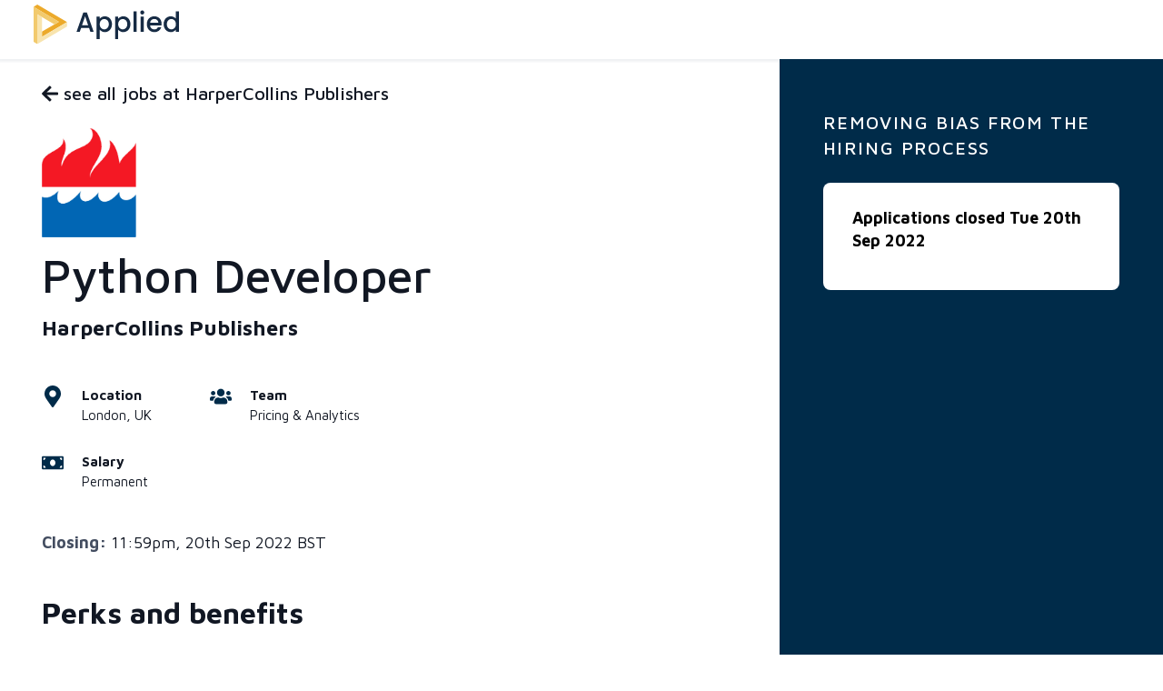

--- FILE ---
content_type: text/html; charset=utf-8
request_url: https://app.beapplied.com/apply/gviuezv9qb
body_size: 11059
content:
<!DOCTYPE html>
  
<style>
    @font-face {
        font-family: "Poppins";
        src: url("/fonts/Poppins-Regular.woff") format("woff"), url("/fonts/Poppins-Regular.ttf") format("ttf");
        font-weight: normal;
        font-style: normal;
    }

    body {
        margin: 0;
    }

    .header {
        display: flex;
        align-items: center;
        box-shadow: 0px 0px 2px 3px #002B4910;
        height: 65px;
    }

    .header>a {
        padding-left: 13px;
        padding-bottom: 12px;
    }

    .micrositeLink a {
        text-decoration: none;
        font-weight: 500;
        font-size: 20px;
        line-height: 28px;
        color: #111723;
    }

    .logo {
        height: 120px;
        width: auto;
    }

    .logo img {
        max-height: 120px;
    }

    .pageWrap {
        display: flex;
        flex-direction: column;
        justify-content: space-between;
    }

    .mainInner {
        max-width: 800px;
        padding: 24px;
        margin: 0 auto;
        overflow-wrap: break-word;
    }

    .jobTitle {
        font-size: 52px;
        font-weight: 500;
        color: #111723;
        padding: 16px 0;
        line-height: 100%;
    }

    .detailsSection {
        padding: 24px 0;
    }

    .detailsSection ul {
        padding-left: 0;
        list-style-type: none;
    }

    .detailsSection li {
        margin-bottom: 8px;
    }

    .detailsSection li strong {
        color: #434D60;
    }

    .postDate {
        font-size: 16px;
        color: #5E687C;
    }

    .CTAColumn {
      background-color: #002b49;
        flex-basis: 33%;
        color: #ffffff;
        display: flex;
        flex-direction: column;
        align-items: center;
    }

    .introSection {
        margin-top: 44px;
        padding: 12px 48px;
        color: #ffffff;
        display: flex;
        flex-direction: column;
        width: 100%;
    }

    .introSection ul {
        font-size: 18px;
        line-height: 150%;
        color: #FFFFFF;
        margin: 8px 0;
    }

    .applyCard, .confirmEmailAddressCard {
        background-color: #ffffff;
        border-radius: 8px;
        margin: 12px 48px;
        padding: 26px 32px;
        display: flex;
        flex-direction: column;
        color: rgb(51, 51, 51);
        width: calc(100% - 96px);
    }

    .applyCard label, .confirmEmailAddressCard label {
        padding-top: 12px;
    }

    .confirmEmailAddressCard {
        font-family: 'Poppins', sans-serif;
    }

    .confirmEmailAddressCard > h3 {
        color: var(--primaryLightNavy);
        font-size: 18px;
        font-weight: 600;
        line-height: 30px;
        padding-top: 12px;
    }

    .confirmEmailAddressCard > p {
        color: var(--primaryBlack);
        font-size: 15px;
        line-height: 25px;
        padding: 12px 0 24px 0;
    }

    .confirmEmailAddressCard > .confirmationCode {
        border-radius: 5px;
        border: 1px solid var(--primaryLightBlue2);
        padding: 12px;
        font-size: 20px;
    }

    .confirmEmailAddressCard > .confirmationCode.error {
        border: 1px solid var(--errorsLightRed2);
    }

    .confirmEmailAddressCard > .buttonRow > button {
        background-color: var(--primaryLightBlue2);
        color: white;
        border: none;
        font-family: 'Poppins', sans-serif;
        font-size: 15px;
        font-weight: 600;
    }

    .confirmEmailAddressCard > .reenterEmailCTA {
        color: var(--primaryLightBlue2);
        font-size: 15px;
        padding-top: 40px;
        cursor: pointer;
        text-align: right;
    }

    .confirmEmailAddressCard > p.error {
        color: var(--errorsLightRed2);
        display: none;
    }

    .buttonRow {
        padding-top: 24px;
        align-self: flex-end;
    }

    .sectionTitle {
        font-size: 32px;
        color: #111723;
        margin-bottom: 28px;
    }

    .smallMargin {
        margin-bottom: 14px;
    }

    .jobDescription p,
    .jobDescription ul,
    .jobDescription li {
        color: #343434;
        font-size: 18px;
        line-height: 150%;
    }

    .jobDescription>h1 {
        color: #343434;
        font-size: 26px;
        font-weight: 500;
        padding-bottom: 18px;
    }

    .jobDescription>h2 {
        color: #343434;
        font-size: 20px;
        font-weight: 500;
        margin: 40px 0 20px 0;
        padding-bottom: 12px;
    }

    .jobDescription>h3 {
        color: #343434;
        font-size: 18px;
        font-weight: 500;
        padding-bottom: 12px;
    }

    .jobDescription a {
        color: #131a29;
        text-decoration: underline;
    }

    .jobDescription p {
        font-size: 18px;
        font-weight: 400;
        line-height: 32px;
    }

    .emailInput {
        min-height: 60px;
        padding: 16px 24px;
    }

    .footer-block {
        margin-top: 0 !important;
    }

    .footer-block p {
        color: #ffffff;
    }

    .mobileApplySection {
        display: none;
        overflow: auto;
    }

    .mobileCTA {
        display: none;
    }

    #mobileApplySectionCloseSection {
        color: white;
        font-size: 58px;
        cursor: pointer;
    }

    .emailImage {
        width: 20px;
        height: auto;
        margin-right: 5px;
    }

    .emailButton {
        background-color: #F1B434;
        border-radius: 5px;
        color: #000;
        font-size: 16px;
        font-weight: 600;
        padding: 3px 13px 3px 10px;
        display: flex;
        align-items: center;
        cursor: pointer;
        text-decoration: none !important;
    }

    .emailButton {
        color: #000 !important;
        display: flex;
        cursor: pointer;
        text-decoration: none !important;
    }

    .shareSection {
        margin-bottom: 24px;
    }

    .shareButtons {
        padding-top: 18px;
        display: flex;
        align-items: center;
    }

    .shareButtons div {
        padding-left: 12px;
    }

    .perksSection {
        margin-bottom: 32px;
    }

    .rowWrap {
        display: flex;
        align-items: center;
    }

    .rowWrap p {
        padding: 0;
        margin-left: 24px;
    }

    .stars {
        font-size: 28px;
        margin: 10px 0;
    }

    .stars path {
        fill: #ccc;
    }

    .stars .yes path {
        fill: #F1B434;
    }

    @media only screen and (min-width: 768px) {
      .appliedLogo {
          margin-left: 24px;
          max-width: 160px;
          width: 100%
      }
    }

    @media only screen and (max-width: 767px) {
      .appliedLogo {
          max-width: 160px;
          width: 100%;
          padding-top: 9px;
          margin-left: 14px;
      }
    }

    @media only screen and (max-device-width: 1024px) {
      .CTAColumn {
          display: none;
      }

      .mobileCTA {
          height: 80px;
          position: fixed;
          bottom: 0%;
          width: 100%;
          background-color: #F1F4F7;
          opacity: 1;
          display: flex;
          justify-content: center;
          align-items: center;
          z-index: 2;
      }

      .mobileApplySection {
          display: none;
          height: 100%;
          position: fixed;
          bottom: 0%;
          width: 100%;
          background-color: #002B49;
          opacity: 1;
          flex-direction: column;
          justify-content: flex-start;
          align-items: center;
      }

      .main {
          display: block;
      }

      .header {
          display: flex;
          align-items: center;
          box-shadow: 0px 0px 2px 3px #002B4910;
          height: 55px;
      }
  }
</style>
<html lang="en">

<head>
  <meta http-equiv="X-UA-Compatible" content="IE=9; IE=8; IE=EDGE" />
  <meta charset="utf-8" />
  <meta name="viewport" content="width=device-width, initial-scale=1, minimum-scale=1, maximum-scale=5" />
  <link rel="icon" type="image/png" href="https://beapplied.global.ssl.fastly.net/static/img/favicon.png" />
  
  <script type="text/javascript" src="https://www.datadoghq-browser-agent.com/datadog-logs.js"></script>
<script>
    // Set your client token
    window.DD_LOGS && DD_LOGS.init({
        clientToken: 'pub29e641a0de29f0ab34ee6b4c763f0bdd',
        forwardErrorsToLogs: true,
    });
    window.DD_LOGS && DD_LOGS.logger.setHandler('http')

    //   // OPTIONAL
    //   // add global metadata attribute--one attribute can be added at a time
    //   window.DD_LOGS && DD_LOGS.addLoggerGlobalContext('<META_KEY>', <META_VALUE>);
</script>

  
  <title>Python Developer - HarperCollins Publishers - Applied</title>
  
  <link rel="canonical" href="https://app.beapplied.com/apply/gviuezv9qb" />
   
  <meta name="description" content="Introduction to the roleWe are looking for an experienced Software Developer to join our Growth and Analytics team, playing a critical role in the implementation of a new project in the ever-changing e-book industry and the ultra-competitive UK market. The successful candidate will have the opportunity to use and develop their coding skills while learning about technology, marketing and strategy in a young, innovative and dynamic environment amongst big players such as Amazon, Google or Apple.Key tasks and accountabilitiesDeveloping software in Python to add incremental value to the business in a repeatable and automated manner.Designing, implementing, and maintaining digital tools using Python, APIs, SQL and no-SQL databases.Analysing the performance and scalability of applications periodically and presenting the results to the team with attention to detail.Estimation and delivery of working code on time and to agreed standards.Code reviews for other team members and pair-programming.Writing tests (unit tests, integration tests and data quality tests)Collaborating with the Technology team effectively to translate business to technology requirements, managing data requirements with developers as well as securing and maintaining the data platform.Clearly communicating with the stakeholders, including working with Data Scientists, Marketing, Sales, Editorial and local/global technology teams.Writing clean, well-documented and testable code following best practices and team coding standards.Working with multiple data sources and high volume of data.Problem solving and using creativity to tackle challenges with the freedom to make technical decisions.Developing an in-depth understanding of the market, as well as industry best practices.Skills requiredProficient in Python and libraries such as Pandas, following coding best practices and version control.Ability to model data in persistent storage, as well as optimising SQL queries.Working with Linux, MacOS and Bash scripts.Use of SCM, i.e., Git, and platforms such as BitBucket.Designing basic architectural patterns, knowing when to apply them and what their trade-offs are.Experience working with APIs.Appropriately documenting project work for future reference or reviewExperience in DevOps culture (CI/CD pipelines and Cloud Infrastructure).Experience with Immutable Infrastructure (Docker, Terraform, etc).Use of web frameworks such as Flask/Django and ORM.Experience with data analytics libraries (Pandas, Matplotlib, Plotly or similar).Experience with web scraping (Scrapy, Selenium, BeautifulSoup).Ambitious and business-driven professional, with integrity and confidence in both dealing with people and influencing key stakeholders.Organized and accurate approach to work.Creative, innovative thinker with outstanding problem-solving skills.Able to take responsibility without micromanagement.BenefitsHybrid working model (2+ days in the office)26 days holiday plus bank holidays (option to buy and sell holiday days)Enhanced pay for maternity, paternity, adoption and shared parental leavePrivate healthcare cover and life assuranceFree access to HeadSpace, employee assistance programme (24 hour helpline), mental health first aiders, and a wellbeing portalSeason ticket loans (from day 1 for entry level) and cycle to work schemeEmployee networks: HC All In (open forum), Elevate (for ethnic minority colleagues), HarperParents, Menopause at Work and Pride at HCUnlimited training on our Learning and Development portal, management courses (up to MA level) and mentoring programmesVirtual GP and eyecare vouchersGym membership discountOnsite physiotherapy (London only)Charitable donation matching and volunteering dayWe&#39;re a certified Carbon Neutral companyFree e-books and audiobooks, newspaper subscriptions and discounts on booksSubsidised canteen and retail discountsOnsite prayer roomIf you wish to discuss anything regarding this position and/or your application to this role, please reach out directly to our Talent Acquisition Manager at stephanie.jemmett@harpercollins.co.uk with subject heading ‘Vacancy Query’ plus the job title and we will aim to get back to you within 5 working days.">

  <!-- Facebook Meta Tags -->
  <meta property="og:url" content="https://app.beapplied.com/apply/gviuezv9qb">
  <meta property="og:type" content="website">
  <meta property="og:title" content="Python Developer">
  <meta property="og:description" content="Introduction to the roleWe are looking for an experienced Software Developer to join our Growth and Analytics team, playing a critical role in the implementation of a new project in the ever-changing e-book industry and the ultra-competitive UK market. The successful candidate will have the opportunity to use and develop their coding skills while learning about technology, marketing and strategy in a young, innovative and dynamic environment amongst big players such as Amazon, Google or Apple.Key tasks and accountabilitiesDeveloping software in Python to add incremental value to the business in a repeatable and automated manner.Designing, implementing, and maintaining digital tools using Python, APIs, SQL and no-SQL databases.Analysing the performance and scalability of applications periodically and presenting the results to the team with attention to detail.Estimation and delivery of working code on time and to agreed standards.Code reviews for other team members and pair-programming.Writing tests (unit tests, integration tests and data quality tests)Collaborating with the Technology team effectively to translate business to technology requirements, managing data requirements with developers as well as securing and maintaining the data platform.Clearly communicating with the stakeholders, including working with Data Scientists, Marketing, Sales, Editorial and local/global technology teams.Writing clean, well-documented and testable code following best practices and team coding standards.Working with multiple data sources and high volume of data.Problem solving and using creativity to tackle challenges with the freedom to make technical decisions.Developing an in-depth understanding of the market, as well as industry best practices.Skills requiredProficient in Python and libraries such as Pandas, following coding best practices and version control.Ability to model data in persistent storage, as well as optimising SQL queries.Working with Linux, MacOS and Bash scripts.Use of SCM, i.e., Git, and platforms such as BitBucket.Designing basic architectural patterns, knowing when to apply them and what their trade-offs are.Experience working with APIs.Appropriately documenting project work for future reference or reviewExperience in DevOps culture (CI/CD pipelines and Cloud Infrastructure).Experience with Immutable Infrastructure (Docker, Terraform, etc).Use of web frameworks such as Flask/Django and ORM.Experience with data analytics libraries (Pandas, Matplotlib, Plotly or similar).Experience with web scraping (Scrapy, Selenium, BeautifulSoup).Ambitious and business-driven professional, with integrity and confidence in both dealing with people and influencing key stakeholders.Organized and accurate approach to work.Creative, innovative thinker with outstanding problem-solving skills.Able to take responsibility without micromanagement.BenefitsHybrid working model (2+ days in the office)26 days holiday plus bank holidays (option to buy and sell holiday days)Enhanced pay for maternity, paternity, adoption and shared parental leavePrivate healthcare cover and life assuranceFree access to HeadSpace, employee assistance programme (24 hour helpline), mental health first aiders, and a wellbeing portalSeason ticket loans (from day 1 for entry level) and cycle to work schemeEmployee networks: HC All In (open forum), Elevate (for ethnic minority colleagues), HarperParents, Menopause at Work and Pride at HCUnlimited training on our Learning and Development portal, management courses (up to MA level) and mentoring programmesVirtual GP and eyecare vouchersGym membership discountOnsite physiotherapy (London only)Charitable donation matching and volunteering dayWe&#39;re a certified Carbon Neutral companyFree e-books and audiobooks, newspaper subscriptions and discounts on booksSubsidised canteen and retail discountsOnsite prayer roomIf you wish to discuss anything regarding this position and/or your application to this role, please reach out directly to our Talent Acquisition Manager at stephanie.jemmett@harpercollins.co.uk with subject heading ‘Vacancy Query’ plus the job title and we will aim to get back to you within 5 working days.">
  <meta property="og:image" content="https://bit-misc.s3.eu-west-1.amazonaws.com/hiringShareImage.png">

  <!-- Twitter Meta Tags -->
  <meta name="twitter:card" content="summary_large_image">
  <meta property="twitter:url" content="https://app.beapplied.com/apply/gviuezv9qb">
  <meta name="twitter:title" content="Python Developer">
  <meta name="twitter:description" content="Introduction to the roleWe are looking for an experienced Software Developer to join our Growth and Analytics team, playing a critical role in the implementation of a new project in the ever-changing e-book industry and the ultra-competitive UK market. The successful candidate will have the opportunity to use and develop their coding skills while learning about technology, marketing and strategy in a young, innovative and dynamic environment amongst big players such as Amazon, Google or Apple.Key tasks and accountabilitiesDeveloping software in Python to add incremental value to the business in a repeatable and automated manner.Designing, implementing, and maintaining digital tools using Python, APIs, SQL and no-SQL databases.Analysing the performance and scalability of applications periodically and presenting the results to the team with attention to detail.Estimation and delivery of working code on time and to agreed standards.Code reviews for other team members and pair-programming.Writing tests (unit tests, integration tests and data quality tests)Collaborating with the Technology team effectively to translate business to technology requirements, managing data requirements with developers as well as securing and maintaining the data platform.Clearly communicating with the stakeholders, including working with Data Scientists, Marketing, Sales, Editorial and local/global technology teams.Writing clean, well-documented and testable code following best practices and team coding standards.Working with multiple data sources and high volume of data.Problem solving and using creativity to tackle challenges with the freedom to make technical decisions.Developing an in-depth understanding of the market, as well as industry best practices.Skills requiredProficient in Python and libraries such as Pandas, following coding best practices and version control.Ability to model data in persistent storage, as well as optimising SQL queries.Working with Linux, MacOS and Bash scripts.Use of SCM, i.e., Git, and platforms such as BitBucket.Designing basic architectural patterns, knowing when to apply them and what their trade-offs are.Experience working with APIs.Appropriately documenting project work for future reference or reviewExperience in DevOps culture (CI/CD pipelines and Cloud Infrastructure).Experience with Immutable Infrastructure (Docker, Terraform, etc).Use of web frameworks such as Flask/Django and ORM.Experience with data analytics libraries (Pandas, Matplotlib, Plotly or similar).Experience with web scraping (Scrapy, Selenium, BeautifulSoup).Ambitious and business-driven professional, with integrity and confidence in both dealing with people and influencing key stakeholders.Organized and accurate approach to work.Creative, innovative thinker with outstanding problem-solving skills.Able to take responsibility without micromanagement.BenefitsHybrid working model (2+ days in the office)26 days holiday plus bank holidays (option to buy and sell holiday days)Enhanced pay for maternity, paternity, adoption and shared parental leavePrivate healthcare cover and life assuranceFree access to HeadSpace, employee assistance programme (24 hour helpline), mental health first aiders, and a wellbeing portalSeason ticket loans (from day 1 for entry level) and cycle to work schemeEmployee networks: HC All In (open forum), Elevate (for ethnic minority colleagues), HarperParents, Menopause at Work and Pride at HCUnlimited training on our Learning and Development portal, management courses (up to MA level) and mentoring programmesVirtual GP and eyecare vouchersGym membership discountOnsite physiotherapy (London only)Charitable donation matching and volunteering dayWe&#39;re a certified Carbon Neutral companyFree e-books and audiobooks, newspaper subscriptions and discounts on booksSubsidised canteen and retail discountsOnsite prayer roomIf you wish to discuss anything regarding this position and/or your application to this role, please reach out directly to our Talent Acquisition Manager at stephanie.jemmett@harpercollins.co.uk with subject heading ‘Vacancy Query’ plus the job title and we will aim to get back to you within 5 working days.">
  <meta name="twitter:image" content="https://bit-misc.s3.eu-west-1.amazonaws.com/hiringShareImage.png">
  <link href="https://beapplied.global.ssl.fastly.net/styles/css/min-standard.css" rel="stylesheet">
  <link href="https://beapplied.global.ssl.fastly.net/styles/css/colors.css" rel="stylesheet" type="text/css">
  <script src="https://beapplied.global.ssl.fastly.net/static/js/jquery-3.6.3.min.js"></script>
  <script src="https://beapplied.global.ssl.fastly.net/static/js/jquery-ui.min.js"></script>
  <script defer src="https://use.fontawesome.com/releases/v5.6.3/js/all.js" integrity="sha384-EIHISlAOj4zgYieurP0SdoiBYfGJKkgWedPHH4jCzpCXLmzVsw1ouK59MuUtP4a1" crossorigin="anonymous"></script>
  <script src="https://ajax.googleapis.com/ajax/libs/webfont/1.4.7/webfont.js" type="text/javascript"></script>
  <script type="text/javascript">
    WebFont.load({
      google: {
        families: ["Maven Pro:regular,400,500,700,900"]
      }
    });
  </script>
  
  <script>
    window.twttr = (function(d, s, id) {
      var js, fjs = d.getElementsByTagName(s)[0],
        t = window.twttr || {};
      if (d.getElementById(id)) return t;
      js = d.createElement(s);
      js.id = id;
      js.src = "https://platform.twitter.com/widgets.js";
      fjs.parentNode.insertBefore(js, fjs);

      t._e = [];
      t.ready = function(f) {
        t._e.push(f);
      };

      return t;
    }(document, "script", "twitter-wjs"));
  </script>

  <script>
    (function(d, s, id) {
      var js, fjs = d.getElementsByTagName(s)[0];
      if (d.getElementById(id)) return;
      js = d.createElement(s);
      js.id = id;
      js.src = "https://connect.facebook.net/en_US/sdk.js#xfbml=1&version=v3.0";
      fjs.parentNode.insertBefore(js, fjs);
    }(document, 'script', 'facebook-jssdk'));
  </script>
  

  <script type="application/javascript">
    $.ajaxSetup({
        headers: {
            'x-csrf-token': '2307b92702165d4b7d8fd968ea0885233cd55654f0915c21e164c3d3dad98bdf5ae3e4dec58ee55aa26e4bcba7ca3a79d5ff743019a076e1c0442d3b0d7e6ecd'
        }
    })
  </script>
</head>

<body>
  <div class="pageWrap">
    <div class="header">
      <a href="/">
        <img class="appliedLogo" alt="go to the applied homepage"
          src='https://beapplied.global.ssl.fastly.net/static/images/applied_logo_master_gray.svg' /></a>
    </div>
      
          <style>
    .main {
        display: flex;
        width: 100%;
        justify-content: space-between;
        color: #111723;
    }
    .mainColumn {
        flex-basis: 66%;
    }
    .headerText {
        font-size: 20px;
        text-transform: uppercase;
        font-weight: 500;
        letter-spacing: 0.08em;
        color: #ffffff;
    }
</style>

<main class="main" vocab="http://schema.org/" typeof='JobPosting'>
    
        <meta property="validThrough" content="Tue Sep 20 2022 22:59:00 GMT+0000 (Coordinated Universal Time)" />
        <meta property="datePosted" content="Mon Aug 01 2022 10:31:32 GMT+0000 (Coordinated Universal Time)" />
    

<div class="mainColumn">
    <div class="mainInner">
        <style>
    body {
        margin: 0;
    }
    .micrositeLink {
        padding-bottom: 24px;
    }
    .micrositeLink a {
        text-decoration: none;
        font-weight: 500;
        font-size: 20px;
        line-height: 28px;
        color: #111723;
    }
    .logo {
        height: 120px;
        width: auto;
    }
    .logo img {
        max-height: 120px;
    }
    .jobTitle {
        font-size: 52px;
        font-weight: 500;
        color: #111723;
        padding: 16px 0;
        line-height: 100%;
    }

    .detailsSection {
        padding: 24px 0;
    }
    .detailsSection ul {
        padding-left: 0;
        list-style-type: none;
    }
    .detailsSection li {
        margin-bottom: 8px;
    }
    .detailsSection li strong {
        color: #434D60;
    }
    .introSection ul {
        font-size: 18px;
        line-height: 150%;
        color: #FFFFFF;
        margin: 8px 0;
    }

    .applyCard label {
        padding-top: 12px;
    }
    .applyCard p {
        font-weight: bold;
        font-size: 18px;
        line-height: 144%;
        color: #000000;
    }
    .sectionTitle {
        font-size: 32px;
        color: #111723;
        margin-bottom: 28px;
    }
    .smallMargin {
        margin-bottom: 14px;
    }
    .jobDescription p,
    .jobDescription ul,
    .jobDescription li {
        color: #343434;
        font-size: 18px;
        line-height: 150%;
    }

    .jobDescription > h1 {
        color: #343434;
        font-size: 26px;
        font-weight: 500;
        padding-bottom: 18px;
    }

    .jobDescription > h2 {
        color: #343434;
        font-size: 20px;
        font-weight: 500;
        margin: 40px 0 20px 0;
        padding-bottom: 12px;
    }

    .jobDescription > h3 {
        color: #343434;
        font-size: 18px;
        font-weight: 500;
        padding-bottom: 12px;
    }

    .jobDescription a {
        color: #131a29;
        text-decoration: underline;
    }
    .jobDescription p {
        font-size: 18px;
        font-weight: 400;
        line-height: 32px;
    }
    .emailImage {
        width: 20px;
        height: auto;
        margin-right: 5px;
    }

    .emailButton {
        background-color: #F1B434;
        border-radius: 5px;
        color: #000;
        font-size: 16px;
        font-weight: 600;
        padding: 3px 13px 3px 10px;
        display: flex;
        align-items: center;
        cursor: pointer;
        text-decoration: none !important;
    }
    .emailButton {
        color: #000 !important;
        display: flex;
        cursor: pointer;
        text-decoration: none !important;
    }
    .shareSection {
        margin-bottom: 24px;
    }
    .shareButtons {
        padding-top: 18px;
        display: flex;
        align-items: center;
    }
    .shareButtons div {
        padding-left: 12px;
    }
    .perksSection {
        margin-bottom: 32px;
    }
    .rowWrap {
        display: flex;
        align-items: center;
    }
    .rowWrap p {
        padding: 0;
        margin-left: 24px;
    }
    .stars {
        font-size:28px;
        margin: 10px 0;
    }
    .stars path {
        fill: #ccc;
    }
    .stars .yes path {
        fill: #F1B434;
    }
    .jobDetails, .jobDetailEntry, .jobDetailDescription {
        display: flex;
    }
    .jobDetails {
        margin-top: 1.5rem;
    }
    .jobDetailCol {
        max-width: 50%;
    }
    .jobDetailCol:last-of-type {
        margin-left: 4rem;
    }
    .jobDetailEntry svg.svg-inline--fa {
        height: 24px;
        width: 24px;
        margin-right: 20px;
        color: #002B49
    }
    .jobDetailEntry {
        margin-top: 1.5rem;
    }
    .jobDetailDescription {
        flex-direction: column;
    }
    .jobDetailTitle {
        font-weight: 600;
    }
    .jobDetailTitle, .jobDetailValue {
        font-size: 15px;
        line-height: 22px;
    }

    .jobDetailExtra {
        font-size: 13px;
        line-height: 16px;
        padding-top: 5px;
    }

    .more-details-card h3 {
        font-weight: bold;
        color: var(--primaryLightBlue2);
        font-size: 16px;
    }

    .more-details-card ul {
        margin: 0;
        padding: inherit;
    }

    .more-details-card li {
        font-size: 14px;
    }

    @media screen and (max-width: 850px) {
        .jobDetails {
            flex-direction: column;
        }
        .jobDetailCol {
            max-width: initial;
        }
        .jobDetailCol:last-of-type {
            margin-left: 0;
        }
    }
</style>
    
        <div class="micrositeLink">
            <a href="/org/822/harpercollins-publishers"><i class="fas fa-arrow-left"></i> see all jobs at HarperCollins Publishers</a>
        </div>
    
    <div class="logo">
        <img
            alt=""
            src="https://beapplied.global.ssl.fastly.net/org/822/logo.png"
            property="logo"
        />
    </div>
    <h2 class="jobTitle" property="title">Python Developer</h2>
    <h2 class="orgName" property="hiringOrganization" typeof="Organization"><span property="name">HarperCollins Publishers</span></h2>

    <div class="jobDetails">
        <div class="jobDetailCol">
            
            
                <div class="jobDetailEntry">
                    <i class="fas fa-map-marker-alt"></i>
                    <div class="jobDetailDescription">
                        <span class="jobDetailTitle">Location</span>
                        <span class="jobDetailValue">
                            
                            London, UK
                            
                        </span>
                        <span class="jobDetailExtra">
                            
                        </span>
                        
                    </div>
                </div>
            
            
                <div class="jobDetailEntry">
                    <i class="fas fa-money-bill"></i>
                    <div class="jobDetailDescription">
                        <span class="jobDetailTitle">Salary</span>
                        <span class="jobDetailValue">Permanent</span>
                        
                    </div>
                </div>
            
        </div>
        <div class="jobDetailCol">
            
                <div class="jobDetailEntry">
                    <i class="fas fa-users"></i>
                    <div class="jobDetailDescription">
                        <span class="jobDetailTitle">Team</span>
                        <span class="jobDetailValue">Pricing &amp; Analytics</span>
                    </div>
                </div>
            
            
        </div>
    </div>
    <div class="detailsSection">
        <ul>
            <li>
                <strong>Closing:</strong>
                
                 11:59pm, 20th Sep 2022 BST
                
            </li>
        </ul>
    </div>
    
        <div class="perksSection">
            <h3 class="sectionTitle smallMargin">Perks and benefits</h2>
            <style>
.iconsSectionList {
    display: flex;
    flex-direction: row;
    flex-wrap: wrap;
    padding-top: 18px;
}

.iconRow {
    display: flex;
    flex-direction: row;
    align-items: center;
    justify-content: flex-start;
    background-color: var(--secondaryDarkTeal2);
    border: 1px solid var(--secondaryLightTeal2);
    border-radius: 100px;
    padding: 4px 8px;
    margin: 5px 0;
    margin-right: 5px;
}
.iconWrapper {
    display: flex;
    justify-content: center;
    padding-right: 10px;
}
</style>
<div class="iconsSectionList">
    
    <div class="iconRow">
        <div class="iconWrapper">
            <i class="fas fa-home"></i>
        </div>
        <div class="iconText">
            Work from home option
        </div>
    </div>
    
    <div class="iconRow">
        <div class="iconWrapper">
            <i class="fas fa-medkit"></i>
        </div>
        <div class="iconText">
            Healthcare
        </div>
    </div>
    
    <div class="iconRow">
        <div class="iconWrapper">
            <i class="fas fa-piggy-bank"></i>
        </div>
        <div class="iconText">
            Retirement benefits
        </div>
    </div>
    
    <div class="iconRow">
        <div class="iconWrapper">
            <i class="fas fa-spa"></i>
        </div>
        <div class="iconText">
            Wellness programs
        </div>
    </div>
    
    <div class="iconRow">
        <div class="iconWrapper">
            <i class="fas fa-hands-helping"></i>
        </div>
        <div class="iconText">
            Employee Assistance Programme
        </div>
    </div>
    
    <div class="iconRow">
        <div class="iconWrapper">
            <i class="fas fa-baby"></i>
        </div>
        <div class="iconText">
            Enhanced maternity and paternity leave
        </div>
    </div>
    
    <div class="iconRow">
        <div class="iconWrapper">
            <i class="fas fa-umbrella-beach"></i>
        </div>
        <div class="iconText">
            Extra holiday
        </div>
    </div>
    
    <div class="iconRow">
        <div class="iconWrapper">
            <i class="fas fa-lightbulb"></i>
        </div>
        <div class="iconText">
            Professional development
        </div>
    </div>
    
    <div class="iconRow">
        <div class="iconWrapper">
            <i class="fas fa-hands-helping"></i>
        </div>
        <div class="iconText">
            Mentoring/coaching
        </div>
    </div>
    
    <div class="iconRow">
        <div class="iconWrapper">
            <i class="fas fa-hand-holding-heart"></i>
        </div>
        <div class="iconText">
            Paid volunteer days
        </div>
    </div>
    
    <div class="iconRow">
        <div class="iconWrapper">
            <i class="fab fa-buromobelexperte"></i>
        </div>
        <div class="iconText">
            Flexible benefits scheme
        </div>
    </div>
    
    <div class="iconRow">
        <div class="iconWrapper">
            <i class="fas fa-bicycle"></i>
        </div>
        <div class="iconText">
            Cycle to work scheme
        </div>
    </div>
    
</div>
        </div>
    
    
        <div class="perksSection">
            <h3 class="sectionTitle smallMargin">Candidate happiness</h2>
            <div class="rowWrap">
                <div class="stars">
                    <span class="fas fa-star yes"></span>
                    <span class="fas fa-star yes"></span>
                    <span class="fas fa-star yes"></span>
                    <span class="fas fa-star yes"></span>
                    <span class="fas fa-star yes"></span>
                    <span class="fas fa-star yes"></span>
                    <span class="fas fa-star yes"></span>
                    <span class="fas fa-star yes"></span>
                    <span class="fas fa-star yes"></span>
                    <span class="fas fa-star null"></span>
                </div>
                <p>8.67 (33651)</p>
            </div>
        </div>
    
    <div>
        <h3 class="sectionTitle">
            Job Description
        </h3>
        
            <div class="jobDescription" property="description">
                <h2>Introduction to the role</h2><p>We are looking for an experienced Software Developer to join our Growth and Analytics team, playing a critical role in the implementation of a new project in the ever-changing e-book industry and the ultra-competitive UK market. The successful candidate will have the opportunity to use and develop their coding skills while learning about technology, marketing and strategy in a young, innovative and dynamic environment amongst big players such as Amazon, Google or Apple.</p><h2>Key tasks and accountabilities</h2><ul><li><p>Developing software in Python to add incremental value to the business in a repeatable and automated manner.</p></li><li><p>Designing, implementing, and maintaining digital tools using Python, APIs, SQL and no-SQL databases.</p></li><li><p>Analysing the performance and scalability of applications periodically and presenting the results to the team with attention to detail.</p></li><li><p>Estimation and delivery of working code on time and to agreed standards.</p></li><li><p>Code reviews for other team members and pair-programming.</p></li><li><p>Writing tests (unit tests, integration tests and data quality tests)</p></li><li><p>Collaborating with the Technology team effectively to translate business to technology requirements, managing data requirements with developers as well as securing and maintaining the data platform.</p></li><li><p>Clearly communicating with the stakeholders, including working with Data Scientists, Marketing, Sales, Editorial and local/global technology teams.</p></li><li><p>Writing clean, well-documented and testable code following best practices and team coding standards.</p></li><li><p>Working with multiple data sources and high volume of data.</p></li><li><p>Problem solving and using creativity to tackle challenges with the freedom to make technical decisions.</p></li><li><p>Developing an in-depth understanding of the market, as well as industry best practices.</p></li></ul><h2>Skills required</h2><ul><li><p>Proficient in Python and libraries such as Pandas, following coding best practices and version control.</p></li><li><p>Ability to model data in persistent storage, as well as optimising SQL queries.</p></li><li><p>Working with Linux, MacOS and Bash scripts.</p></li><li><p>Use of SCM, i.e., Git, and platforms such as BitBucket.</p></li><li><p>Designing basic architectural patterns, knowing when to apply them and what their trade-offs are.</p></li><li><p>Experience working with APIs.</p></li><li><p>Appropriately documenting project work for future reference or review</p></li><li><p>Experience in DevOps culture (CI/CD pipelines and Cloud Infrastructure).Experience with Immutable Infrastructure (Docker, Terraform, etc).</p></li><li><p>Use of web frameworks such as Flask/Django and ORM.</p></li><li><p>Experience with data analytics libraries (Pandas, Matplotlib, Plotly or similar).</p></li><li><p>Experience with web scraping (Scrapy, Selenium, BeautifulSoup).</p></li><li><p>Ambitious and business-driven professional, with integrity and confidence in both dealing with people and influencing key stakeholders.</p></li><li><p>Organized and accurate approach to work.</p></li><li><p>Creative, innovative thinker with outstanding problem-solving skills.</p></li><li><p>Able to take responsibility without micromanagement.</p></li></ul><h2>Benefits</h2><ul><li><p>Hybrid working model (2+ days in the office)</p></li><li><p>26 days holiday plus bank holidays (option to buy and sell holiday days)</p></li><li><p>Enhanced pay for maternity, paternity, adoption and shared parental leave</p></li><li><p>Private healthcare cover and life assurance</p></li><li><p>Free access to HeadSpace, employee assistance programme (24 hour helpline), mental health first aiders, and a wellbeing portal</p></li><li><p>Season ticket loans (from day 1 for entry level) and cycle to work scheme</p></li><li><p>Employee networks: HC All In (open forum), Elevate (for ethnic minority colleagues), HarperParents, Menopause at Work and Pride at HC</p></li><li><p>Unlimited training on our Learning and Development portal, management courses (up to MA level) and mentoring programmes</p></li><li><p>Virtual GP and eyecare vouchers</p></li><li><p>Gym membership discount</p></li><li><p>Onsite physiotherapy (London only)</p></li><li><p>Charitable donation matching and volunteering day</p></li><li><p>We're a certified Carbon Neutral company</p></li><li><p>Free e-books and audiobooks, newspaper subscriptions and discounts on books</p></li><li><p>Subsidised canteen and retail discounts</p></li><li><p>Onsite prayer room</p></li></ul><p></p><p>If you wish to discuss anything regarding this position and/or your application to this role, please reach out directly to our Talent Acquisition Manager at stephanie.jemmett@harpercollins.co.uk with subject heading ‘Vacancy Query’ plus the job title and we will aim to get back to you within 5 working days.</p>
            </div>
        
    </div>
        
            <div class="shareSection">
                <h2>Know someone great for this? </h2>
                <div class="shareButtons">
                    
                        <div>
                            <a class="twitter-share-button"
                                href="https://twitter.com/intent/tweet"
                                data-size="large">
                                Check out this great job...
                            </a>
                        </div>
                        <div>
                            <div class="fb-share-button" data-href="https://app.beapplied.com/apply/gviuezv9qb" data-layout="button" data-size="large"><a target="_blank" href="https://www.facebook.com/sharer/sharer.php?u=https%3A%2F%2Fdevelopers.facebook.com%2Fdocs%2Fplugins%2F&amp;src=sdkpreparse" class="fb-xfbml-parse-ignore">Share</a></div>
                        </div>
                    
                    <div>
                        <a class="emailButton" href="mailto:?to=&body=https://app.beapplied.com/apply/gviuezv9qb&subject=HarperCollins Publishers is hiring: Python Developer">
                            <img src="/images/ios7-email-outline.png" alt="share by email" class="emailImage" /> Email
                        </a>
                    </div>
                    
                        <div>
                            <script src="https://platform.linkedin.com/in.js" role="button"  type="text/javascript">lang: en_US</script>
                            <script type="IN/Share" role="button" data-url="https://app.beapplied.com/apply/gviuezv9qb"></script>
                        </div>
                    
                </div>
            </div>
        

    </div>
</div>
<div class="CTAColumn">
    <div class="introSection">
        <h3 class="headerText">
            Removing bias from the hiring process
        </h3>
    </div>
    
        <div class="applyCard">
            <p>
                    Applications closed Tue 20th Sep 2022
                </p>
        </div>
    
</div>
<div class="mobileCTA">
    <button class="marmotButton" id="mobileStartApply">
        Apply
    </button>
</div>
<div class="mobileApplySection">
    <div class="buttonRow" style="padding: 0 48px">
        <div id="mobileApplySectionCloseSection" role="button">x</div>
    </div>
    <div class="introSection" style="margin-top: 0;">
        <h3 class="headerText">
            Removing bias from the hiring process
        </h3>
        <ul>
            <li>
                Your application will be anonymously reviewed by our hiring team to ensure fairness
            </li>
            
                <li>
                    You’ll need a CV/résumé, but it’ll only be considered if you score well on the anonymous review
                </li>
            
        </ul>
    </div>
    
        <div class="applyCard">
            <p>
                    Applications closed Tue 20th Sep 2022
                </p>
        </div>
    
</div>
</main>

<script>
    $(document).ready(function() {
        $('form.applyCard').on('submit', (e) => {
            e.preventDefault()

            const email = $('.emailInput').eq(0).val() || $('.emailInput').eq(1).val()
            const terms = $('input[name="terms"]').eq(0).val() || $('input[name="terms"]').eq(1).val()

            const orgTerms = $('input[name="orgTerms"]').eq(0).val() || $('input[name="orgTerms"]').eq(0).val()
            const tokenCode = 'gviuezv9qb'

            $.post(`/apply/${tokenCode}/send-email-verification`, { email, terms, orgTerms })
                .then((response) => {
                    if(response.alreadyVerified) {
                        window.location.href = response.redirectUrl
                    } else {
                        $('form.applyCard, .headerText, .introSection').hide()
                        $('.confirmEmailAddressCard').show()
                    }
                })
                .catch(() => {
                    $('.confirmEmailAddressCard > p.error').show()
                })
        })

        $('form.confirmEmailAddressCard').on('submit', (e) => {
            e.preventDefault()

            $('.confirmEmailAddressCard > p.error').hide()
            $('.confirmationCode').removeClass('error')

            const email = $('.emailInput').eq(0).val() || $('.emailInput').eq(1).val()
            const code = $('.confirmationCode').eq(0).val().trim() || $('.confirmationCode').eq(1).val().trim()
            const firstName = $('input[name=firstName]').val()
            const lastName = $('input[name=lastName]').val()
            const tokenCode = 'gviuezv9qb'

            if (code) {
                $.post(`/apply/${tokenCode}/check-email-verification`, { email, code, firstName, lastName })
                    .then((response) => {
                        if(response.redirectUrl) {
                            window.location.href = response.redirectUrl
                        }
                    })
                .catch((error) => {
                    $('.confirmEmailAddressCard > p.error').each(function() {
                        const errorText = error.responseText[0] === '<' ? 'An error occurred - please try again' : error.responseText
                        $(this).text(errorText).show()
                    })
                    $('.confirmationCode').addClass('error')
                })
            } else{
                $('.confirmEmailAddressCard > p.error').show()
            }
        })

        $('.reenterEmailCTA').on('click', () => {
            $('.confirmEmailAddressCard').hide()
            $('form.applyCard, .headerText, .introSection').show()

            $('.confirmationCode').removeClass('error').val('')
            $('.confirmEmailAddressCard > p.error').hide()
        })
    })
</script>

      
      <script>
  (function(i,s,o,g,r,a,m){i['GoogleAnalyticsObject']=r;i[r]=i[r]||function(){
  (i[r].q=i[r].q||[]).push(arguments)},i[r].l=1*new Date();a=s.createElement(o),
  m=s.getElementsByTagName(o)[0];a.async=1;a.src=g;m.parentNode.insertBefore(a,m)
  })(window,document,'script','https://www.google-analytics.com/analytics.js','ga');

  ga('create', 'UA-68240800-1', 'auto');
  ga('send', 'pageview');

  //
  // Wrapper function to abtract GA tracking, exposes: trackEvent({ object:'', action:'', label:'' })
  //
  function trackEvent( fields ){
    ga('send', {
      hitType : 'event',
      eventCategory : fields.object,
      eventAction : fields.action,
      eventLabel : fields.label
    });
  }
</script>

      <style>

	footer{
		color: white;
	}
  footer a{
		color: white;
	}
	
	.footer-block .w-inline-block {
		max-width: 100%;
		display: inline-block;
  }
  
  .footer-block .blog-link {
      display: block;
      padding-top: 5px;
      float: none;
      opacity: 0.7;
      /* color: #fff; */
  }

	.footer-block p {
		margin: 10px 0;
		font-size:18px;
	}
	.submit-button{
		color:black;
	}

	.footer-block .submit-button {
		width:100%;
		font-size: 24px;
		font-weight:bold;
		padding: 15px;

		text-align:left;
	}

	.footer-block .form-control {
		margin: 20px 0;
		border: 1px solid #999;
		font-size: 24px;
		height: 60px;
		padding: 20px;
	}

	.footer-block .arrow-right {
		right: 35px;
	}

	.footer-block .submit-button:hover {
		color:#000;
	}

	.footer-block ul, .footer-block ol {
		margin: 20px 0;
	}

	.footer-block ul li, .footer-block ol li {
		font-size:18px;
		margin-bottom:20px;
	}

	.footer-block h4 {
		margin: 30px 0;
	}

	.footer-block p > img {
		max-width:100%;
	}

	.footer-block ul li:last-child {
		margin-bottom: 0;
	}

	.footer-block label { font-size:inherit }

	.footer-block p a, .footer-block label a {
		font-size: inherit;
		text-decoration:underline;
	}

	.footer-block .apply-landing.container {
		max-width: 1200px;
		margin-top: 200px;
	}

	.footer-block {
		margin-top: 300px;
		width: 100%;
		min-height: 125px;
		float: none;
		background-color: #101829;
		clear: both;
	}

  .footer-intro .content-block {
    width: 100%;
    max-width: 1280px;
    min-height: auto;
    margin: 300px auto 0 auto;
    padding: 50px 35px;
    text-align: left;
  }

  .footer-block .content-block {
    width: 100%;
    max-width: 1280px;
    min-height: auto;
    margin-right: auto;
    margin-bottom: 0;
    margin-left: auto;
    padding: 50px 35px 20px;
    text-align: left;
  }

	.footer-block .w-row { 
		clear:both
	}

	.footer-block .w-row:after {
		content: "";
		display: table;
		clear: both;
	}

	.footer-block .row-52 {
		margin-bottom: 25px;
		padding-bottom: 40px;
		border-bottom: 1px solid hsla(0, 0%, 100%, .15);
	}

	.footer-block .w-col {
		position: relative;
		float: left;
		width: 100%;
		min-height: 1px;
		padding-left: 10px;
		padding-right: 10px;
	}

	.footer-block .w-col-1 {
		width: 8.33333333%;
	}

	.footer-block .w-col-4 {
		width: 33.33333333%;
	}

	.footer-block .w-col-5 {
		width: 41.66666667%;
	}

	.footer-block .col-empty {
		height: 35px;
	}


	.footer-block h4 {
		margin-top: 10px;
		margin-bottom: 10px;
		font-size: 24px;
		line-height: 1.4em;
		font-weight: 700;
	}

	.footer-block .footer-h4 {
		margin-bottom: 15px;

	}

	.footer-block a {
		text-decoration: none;
		transition: all 0.25s;

	}

	.footer-block a:hover {
		color: #009def;
	}

	.footer-block .link-6 {
		opacity: 0.7;
		color: #fff;
		text-decoration: none;
	}

	.footer-block .link-6:hover {
		border-bottom: 2px solid #fff;
		opacity: 1;
	}

	.footer-block .footer-copyright {
		color: #fff;
		text-align: right;
	}

	.footer-block .footer-link {
		margin-right: 20px;
		color: #fff;;
	}

	.footer-block .footer-link:hover {
		margin-right: 20px;
		color: #0097a9;
	}

	.footer-block .social-media-link {
		display: block;
		padding-bottom: 20px;
		float: none;
		opacity: 0.7;
		color: #fff;
	}

	.footer-block img {
		max-width: 100%;
		vertical-align: middle;
		display: inline-block;
		border: 0;
	}

	.footer-block .social-media-icon {
		margin-right: 7px;
		float: left;
	}

	.footer-block .paragraph-10 {
		opacity: 0.7;
		font-size: 16px;
		line-height: 1.4em;
	}

	.footer-block .posted-date {
		margin-bottom: 100px;
	}

	.footerRow {
		display: flex;
		width: 100%;
		justify-content: space-between;
	}

	.footerBlock {
		display: flex;
		align-items: center;
	}

	.heapButtonPush {
		padding-right: 20px;
	}

@media screen and (max-width: 850px) {
	.footerRow {
			flex-direction: column;
	}
	.w-col.w-col-4 a{
		width: auto;
		display: inline-block !important;
	}
	.w-col.w-col-4 img {
		margin-bottom: 7px;
	}
	.content-block div {
		width: 100% !important;
	}
	.footerBlock {
		margin-bottom: 12px;
	}
}

.footer-block img.appliedLogo {
	padding-right: 16px;
	max-width: 160px;
	width: 100%;
}

</style>
<footer class="footer-block">
	
	<div style="background-color:#5E687C">
		<div class="content-block" style="padding:50px 35px">
			<div class="w-row">
				<div class="w-col w-col-4">
					<h4 class="footer-h4">Need help with this job?</h4>
					<p class="paragraph-10">
						To contact someone at HarperCollins Publishers about this job, just reply to the confirmation
						email that you were sent when you started your application.
					</p>
				</div>
				
			</div>
		</div>
	</div>
	
    <div class="content-block">
      <div class="row-52 w-row">
        <div class="w-col w-col-4">
          <h4 class="footer-h4">Community</h4>
          <a href="https://www.facebook.com/beapplied/" target="_blank" class="social-media-link w-inline-block w-clearfix">
            <img src="/images/social-facebook.png" alt="Visit us on Facebook" width="20" height="20" srcset="/images/social-facebook.png 500w, images/social-facebook.png 512w" sizes="20px" class="social-media-icon">
            <div class="social-media-title">Facebook</div>
          </a>
          <a href="https://twitter.com/beapplied" target="_blank" class="social-media-link w-inline-block w-clearfix">
            <img src="/images/social-twitter.png" width="20" alt="Visit us on Twitter" height="20" srcset="/images/social-twitter.png 500w, images/social-twitter.png 512w" sizes="20px" class="social-media-icon">
            <div class="social-media-title">Twitter</div>
          </a>
          <a href="https://www.linkedin.com/company/beapplied/" target="_blank" class="social-media-link w-inline-block w-clearfix">
            <img src="/images/social-linkedin.png" alt="Visit us on LinkedIn" width="20" height="20" srcset="/images/social-linkedin.png 500w, images/social-linkedin.png 512w" sizes="20px" class="social-media-icon">
            <div class="social-media-title">LinkedIn</div>
          </a>
        </div>
        <div class="column-144 w-col w-col-4">
		  <h4 class="footer-h4">Contact Applied</h4>
          <p class="paragraph-10">
			Applied helps teams hire accurately and without bias.
		  </p>
          <p class="paragraph-10">
            Be Applied Ltd, <br />Public Hall,<br />1 Horse Guards
            Ave, Westminster,<br />London,<br />SW1A 2HU
          </p>
        </div>
        <div class="column-145 w-col w-col-4">
            <h4 class="footer-h4">Read more from Applied</h4>
            <a href="/job-boards" target="_blank" class="blog-link w-inline-block w-clearfix">
              <div class="social-media-title">Our job site leaderboard</div>
			</a>
			<a href="https://www.beapplied.com/post/what-is-blind-hiring" target="_blank" class="blog-link w-inline-block w-clearfix">
			<div class="social-media-title">What is blind hiring?</div>
			</a>
            <a href="https://www.beapplied.com/post/is-my-recruitment-process-biased" target="_blank" class="blog-link w-inline-block w-clearfix">
              <div class="social-media-title">Is my recruitment process biased?</div>
            </a>
            <a href="https://www.beapplied.com/post/how-do-i-remove-bias-from-my-recruitment-process" target="_blank" class="blog-link w-inline-block w-clearfix">
              <div class="social-media-title">How do I remove bias from my recruitment process?</div>
            </a>
            <a href="https://www.beapplied.com/post/9-reasons-your-job-ads-dont-work" target="_blank" class="blog-link w-inline-block w-clearfix">
              <div class="social-media-title">9 reasons your job ads don't work</div>
            </a>
        </div>
      </div>
      <div class="footerRow">
        <div class="footerBlock">
          <a href="https://www.beapplied.com/" class="footer-link" style="margin-right:70px"><img alt="Applied logo: redirects to Applied home page" class="appliedLogo" src="/images/applied_logo_master_white.svg"/></a>
          <a href="https://www.beapplied.com/about" class="footer-link">About</a>
          <a href="https://www.beapplied.com/privacy" class="footer-link">Privacy </a>
          <a href="https://www.beapplied.com/terms-of-use" class="footer-link">Terms </a>
          <a href="https://www.beapplied.com/security" class="footer-link">Security</a>
          <a href="/job-board/" class="footer-link">Job Board</a>
        </div>
        <div class="footerBlock">
            <a href="https://heap.io/?utm_source=badge" rel="nofollow" class="heapButtonPush" target="_blank"><img style="width:108px;height:41px" src="//heapanalytics.com/img/badge.png" alt="Heap | Mobile and Web Analytics: redirects to Heap home" /></a>
            <div class="footer-copyright">Copyright © 2023 Be Applied Ltd.</div>
        </div>
      </div>
    </div>
  </footer>

  </div>
</body>

</html>

<script>
  $("#mobileStartApply").click(function() {
    $(".mobileCTA").hide();
    $(".mobileApplySection").slideToggle()
    $(".mobileApplySection").css('display', 'flex')
  });

  $("#mobileApplySectionCloseSection").click(function() {
    $(".mobileCTA").slideToggle();
    $(".mobileApplySection").slideToggle()
    $(".mobileApplySection").css('display', 'none')
  });
</script>


--- FILE ---
content_type: text/css; charset=UTF-8
request_url: https://beapplied.global.ssl.fastly.net/styles/css/colors.css
body_size: 713
content:
:root {
    /* Alert colors */
    --success300: #61AB80;
    --warn300: #EAAD2E;

    /* Brand colors */
    --green: #0097a9;
    --darkGreen: #006470;

    /* Standard colors */
    --midDarkGrey: #333333;
    --darkGrey: #131a29;
    --midGrey: #353f56;

    /* Standard colors */
    --white: #fff;
    --teal100: #ade9e9;
    --teal300: #87d7dc;
    --teal900: #004E66;
    --teal80: #ade9e9ac;
    --teal90: #B9E7E8;
    --yellow100: #F1B435;
    --grey900: #111723;
    --grey800: #222A39;
    --grey700: #434D60;
    --grey600: #5E687C;
    --grey500: #8D96A9;
    --grey300: #dcdfe4;
    --grey200: #F3F4F6;
    --grey100: #F7F8FA;
    --blue: #002B49;
    --blue80: #083572;
    --blue100: #F1F4F7;
    --blue800: #083572;
    --blue500: #4684D9;
    --completedGreen: #00B834;

    /* UI refresh white backgrounds */
    --primaryBlack: #111723;
    --primaryLightNavy: #002B49;
    --primaryLightBlue1: #15407B;
    --primaryLightBlue2: #2167C4;
    --primaryLightGold1: #764F00;
    --primaryLightGold2: #BC7F00;

    --secondaryLightTeal1: #00694F;
    --secondaryLightTeal2: #00A87E;
    --secondaryLightPurple1: #5C286B;
    --secondaryLightPurple2: #933FAB;

    --tertiaryLightOrange: #D93B11;
    --tertiaryLightGreen: #238818;

    --errorsLightRed1: #E90C34;
    --errorsLightRed2: #FF224A;

    --disabledLightGrey: #5E687C;

    /* UI refresh dark backgrounds */
    --primaryDarkWhite: #FFFFFF;
    --primaryDarkBlue1: #5593E8;
    --primaryDarkBlue2: #E6EEF8;
    --primaryDarkBlue2-50: #F2F6FB;
    --primaryDarkGold1: #F1B435;
    --primaryDarkGold2: #FFE5AF;

    --secondaryDarkTeal1: #01E6A5;
    --secondaryDarkTeal2: #D4FFF4;
    --secondaryDarkPurple1: #E27DFF;
    --secondaryDarkPurple2: #F2E6F6;

    --tertiaryDarkOrange1: #FF6238;
    --tertiaryDarkOrange2: #FBCBBE;
    --tertiaryDarkGreen1: #60CC54;
    --tertiaryDarkGreen2: #B6F6AF;

    --errorsDarkRed1: errorsLightRed1;
    --errorsDarkRed2: #FDDFE5;

    --disabledDarkGrey1: #8D96A9;
    --disabledDarkGrey2: #DCDFE4;
}

--- FILE ---
content_type: image/svg+xml
request_url: https://app.beapplied.com/images/applied_logo_master_white.svg
body_size: 1258
content:
<svg xmlns="http://www.w3.org/2000/svg" viewBox="0 0 920.33 244.57">
    <defs>
        <style>.cls-1,.cls-2,.cls-3{fill:#fff;}.cls-2{opacity:0.6;}.cls-3{opacity:0.3;}
        </style>
    </defs>
    <title>Applied logo</title>
    <g id="Layer_2" data-name="Layer 2">
        <g id="Layer_1-2" data-name="Layer 1">
            <path class="cls-1" d="M351,144.64h-50.1l-8.61,24.45H271.8L314.67,49.27h22.72l42.87,119.82H359.6Zm-5.51-16L326,73,306.4,128.63Z"/><path class="cls-1" d="M432.08,77.16a41.47,41.47,0,0,1,19.46-4.48,43,43,0,0,1,38.73,23.24,53.17,53.17,0,0,1,5.86,25.31,54.71,54.71,0,0,1-5.86,25.57,43.76,43.76,0,0,1-16.09,17.56,42.48,42.48,0,0,1-22.64,6.28,41.14,41.14,0,0,1-19.29-4.39,43.32,43.32,0,0,1-13.77-10.93V214.2H398.85v-140h19.63V88.17A39.83,39.83,0,0,1,432.08,77.16Zm40,27.11a27.77,27.77,0,0,0-10.68-10.84,28.65,28.65,0,0,0-14.2-3.71,28.12,28.12,0,0,0-24.7,14.81,34.31,34.31,0,0,0-4,17,34.77,34.77,0,0,0,4,17.13,28,28,0,0,0,24.7,14.9,27.61,27.61,0,0,0,14.2-3.88,28.57,28.57,0,0,0,10.68-11.27,35.45,35.45,0,0,0,4-17.22A34,34,0,0,0,472.11,104.27Z"/><path class="cls-1" d="M548.81,77.16a41.43,41.43,0,0,1,19.45-4.48A43,43,0,0,1,607,95.92a53.16,53.16,0,0,1,5.85,25.31A54.71,54.71,0,0,1,607,146.8a43.79,43.79,0,0,1-16.1,17.56,42.46,42.46,0,0,1-22.64,6.28A41.1,41.1,0,0,1,549,166.25a43.1,43.1,0,0,1-13.77-10.93V214.2H515.58v-140h19.63V88.17A39.74,39.74,0,0,1,548.81,77.16Zm40,27.11a27.68,27.68,0,0,0-10.67-10.84A28.65,28.65,0,0,0,564,89.72a27.86,27.86,0,0,0-14,3.79,28.27,28.27,0,0,0-10.68,11,34.31,34.31,0,0,0-4,17,34.77,34.77,0,0,0,4,17.13A28,28,0,0,0,564,153.6a27.61,27.61,0,0,0,14.2-3.88,28.48,28.48,0,0,0,10.67-11.27,35.34,35.34,0,0,0,4-17.22A33.87,33.87,0,0,0,588.83,104.27Z"/><path class="cls-1" d="M651.93,41.69v127.4H632.3V41.69Z"/><path class="cls-1" d="M678.79,58.05a12.18,12.18,0,0,1-3.62-9,12.35,12.35,0,0,1,12.57-12.56,12,12,0,0,1,8.78,3.61,12.17,12.17,0,0,1,3.62,9,12.18,12.18,0,0,1-3.62,9,12,12,0,0,1-8.78,3.61A12.15,12.15,0,0,1,678.79,58.05Zm18.59,16.18v94.86H677.75V74.23Z"/><path class="cls-1" d="M809.46,129H737q.85,11.36,8.43,18.25a26.64,26.64,0,0,0,18.6,6.88q15.84,0,22.38-13.25h21.17A42.69,42.69,0,0,1,792,162.29q-11.26,8.36-28,8.35a48.47,48.47,0,0,1-24.36-6.11,43.43,43.43,0,0,1-16.88-17.22q-6.1-11.1-6.11-25.74t5.94-25.73a41.71,41.71,0,0,1,16.7-17.13,49.67,49.67,0,0,1,24.71-6,48.34,48.34,0,0,1,23.93,5.85A41.4,41.4,0,0,1,804.29,95a49.52,49.52,0,0,1,5.86,24.36A61.22,61.22,0,0,1,809.46,129Zm-19.8-15.84q-.18-10.85-7.75-17.39t-18.76-6.54a25.21,25.21,0,0,0-17.39,6.45q-7.23,6.47-8.61,17.48Z"/><path class="cls-1" d="M828.82,95.92a43.3,43.3,0,0,1,39-23.24,44.48,44.48,0,0,1,18.34,4,37.44,37.44,0,0,1,14.37,10.76V41.69h19.8v127.4h-19.8V154.8a36.68,36.68,0,0,1-13.34,11.36,41.34,41.34,0,0,1-19.54,4.48A42.43,42.43,0,0,1,845,164.36a44.35,44.35,0,0,1-16.19-17.56,54,54,0,0,1-5.94-25.57A52.51,52.51,0,0,1,828.82,95.92Zm67.66,8.61a28.38,28.38,0,0,0-10.58-11,27.79,27.79,0,0,0-14.12-3.79,27.88,27.88,0,0,0-24.71,14.55,34,34,0,0,0-4,17,35.45,35.45,0,0,0,4,17.22,28.57,28.57,0,0,0,10.68,11.27,27.3,27.3,0,0,0,14,3.88,27.79,27.79,0,0,0,14.12-3.79,28.17,28.17,0,0,0,10.58-11.11,34.77,34.77,0,0,0,4-17.13A34.31,34.31,0,0,0,896.48,104.53Z"/><polygon class="cls-1" points="0 13.72 160.28 106.26 52.9 167.42 52.9 200.31 211.8 108.57 23.76 0 0 13.72"/><polygon class="cls-2" points="23.76 244.57 23.76 60.7 131.52 122.28 160.28 106.26 0 13.72 0 230.85 23.76 244.57"/><polygon class="cls-3" points="211.8 136 23.76 244.57 23.76 60.7 52.9 77.14 52.9 200.31 211.8 108.57 211.8 136"/>
        </g>
    </g>
</svg>


--- FILE ---
content_type: image/svg+xml
request_url: https://beapplied.global.ssl.fastly.net/static/images/applied_logo_master_gray.svg
body_size: 2233
content:
<?xml version="1.0" encoding="UTF-8" standalone="no"?>

<svg
   version="1.1"
   id="svg2"
   xml:space="preserve"
   width="1225.9067"
   height="326.09332"
   viewBox="0 0 1225.9067 326.09332"
   xmlns="http://www.w3.org/2000/svg"
   xmlns:svg="http://www.w3.org/2000/svg">
   <title>Applied logo</title>
   <defs
     id="defs6" /><g
     id="g8"
     transform="matrix(1.3333333,0,0,-1.3333333,0,326.09333)"><g
       id="g10"
       transform="scale(0.1)"><path
         d="m 3450.32,1159.34 -194.55,556.09 -196.27,-556.09 z m 55.09,-160.11 h -501 l -86.08,-244.468 h -204.88 l 428.7,1198.258 H 3369.4 L 3798.08,754.762 h -206.59 l -86.08,244.468"
         style="fill:#162b44;fill-opacity:1;fill-rule:nonzero;stroke:none"
         id="path12" /><path
         d="m 4716.57,1402.95 c -26.98,47.62 -62.57,83.77 -106.74,108.46 -44.2,24.67 -91.54,37.02 -142.04,37.02 -49.35,0 -96.14,-12.64 -140.31,-37.87 -44.2,-25.27 -79.79,-61.99 -106.74,-110.19 -26.98,-48.2 -40.46,-105.02 -40.46,-170.44 0,-65.43 13.48,-122.54 40.46,-171.31 26.95,-48.8 62.54,-85.811 106.74,-111.042 44.17,-25.258 90.96,-37.867 140.31,-37.867 50.5,0 97.84,12.91 142.04,38.73 44.17,25.829 79.76,63.409 106.74,112.769 26.95,49.34 40.46,106.74 40.46,172.16 0,65.42 -13.51,121.94 -40.46,169.58 z m -400.28,271.16 c 57.38,29.84 122.23,44.77 194.55,44.77 82.63,0 158.09,-20.4 226.39,-61.13 68.28,-40.75 121.94,-97.86 160.97,-171.3 39,-73.46 58.54,-157.83 58.54,-253.08 0,-95.28 -19.54,-180.5 -58.54,-255.659 -39.03,-75.191 -92.69,-133.731 -160.97,-175.609 -68.3,-41.911 -143.76,-62.84 -226.39,-62.84 -72.32,0 -136.6,14.636 -192.82,43.898 -56.25,29.27 -102.18,65.699 -137.74,109.328 V 303.691 H 3984.01 V 1703.38 h 196.27 v -139.45 c 33.27,43.6 78.6,80.32 136.01,110.18"
         style="fill:#162b44;fill-opacity:1;fill-rule:nonzero;stroke:none"
         id="path14" /><path
         d="m 5883.83,1402.95 c -26.99,47.62 -62.57,83.77 -106.74,108.46 -44.2,24.67 -91.55,37.02 -142.04,37.02 -49.36,0 -96.15,-12.64 -140.32,-37.87 -44.2,-25.27 -79.78,-61.99 -106.73,-110.19 -26.99,-48.2 -40.46,-105.02 -40.46,-170.44 0,-65.43 13.47,-122.54 40.46,-171.31 26.95,-48.8 62.53,-85.811 106.73,-111.042 44.17,-25.258 90.96,-37.867 140.32,-37.867 50.49,0 97.84,12.91 142.04,38.73 44.17,25.829 79.75,63.409 106.74,112.769 26.95,49.34 40.45,106.74 40.45,172.16 0,65.42 -13.5,121.94 -40.45,169.58 z m -400.29,271.16 c 57.39,29.84 122.24,44.77 194.55,44.77 82.64,0 158.1,-20.4 226.4,-61.13 68.27,-40.75 121.93,-97.86 160.97,-171.3 39,-73.46 58.53,-157.83 58.53,-253.08 0,-95.28 -19.53,-180.5 -58.53,-255.659 -39.04,-75.191 -92.7,-133.731 -160.97,-175.609 -68.3,-41.911 -143.76,-62.84 -226.4,-62.84 -72.31,0 -136.6,14.636 -192.82,43.898 -56.25,29.27 -102.18,65.699 -137.73,109.328 V 303.691 H 5151.27 V 1703.38 h 196.27 v -139.45 c 33.27,43.6 78.6,80.32 136,110.18"
         style="fill:#162b44;fill-opacity:1;fill-rule:nonzero;stroke:none"
         id="path16" /><path
         d="M 6514.79,2028.77 V 754.762 H 6318.52 V 2028.77 h 196.27"
         style="fill:#162b44;fill-opacity:1;fill-rule:nonzero;stroke:none"
         id="path18" /><path
         d="M 6969.29,1703.38 V 754.762 h -196.27 v 948.618 z m -185.93,161.83 c -24.1,24.11 -36.16,53.94 -36.16,89.52 0,35.57 12.06,65.43 36.16,89.53 24.1,24.11 53.93,36.16 89.52,36.16 34.43,0 63.7,-12.05 87.8,-36.16 24.11,-24.1 36.16,-53.96 36.16,-89.53 0,-35.58 -12.05,-65.41 -36.16,-89.52 -24.1,-24.1 -53.37,-36.15 -87.8,-36.15 -35.59,0 -65.42,12.05 -89.52,36.15"
         style="fill:#162b44;fill-opacity:1;fill-rule:nonzero;stroke:none"
         id="path20" /><path
         d="m 7892.08,1314.29 c -1.15,72.31 -26.98,130.25 -77.47,173.89 -50.52,43.6 -113.07,65.41 -187.66,65.41 -67.73,0 -125.68,-21.51 -173.89,-64.56 -48.2,-43.03 -76.91,-101.31 -86.08,-174.74 z m 197.99,-158.39 h -724.81 c 5.73,-75.75 33.84,-136.6 84.36,-182.49 50.49,-45.93 112.47,-68.871 185.93,-68.871 105.59,0 180.19,44.172 223.82,132.561 h 211.76 c -28.7,-87.241 -80.64,-158.678 -155.81,-214.338 -75.19,-55.684 -168.45,-83.5 -279.77,-83.5 -90.68,0 -171.89,20.367 -243.61,61.117 -71.74,40.723 -127.99,98.141 -168.72,172.16 -40.75,74.031 -61.11,159.821 -61.11,257.391 0,97.54 19.79,183.35 59.39,257.39 39.6,74.03 95.26,131.11 167,171.29 71.72,40.17 154.09,60.27 247.05,60.27 89.54,0 169.29,-19.53 239.31,-58.54 70,-39.03 124.52,-93.84 163.56,-164.42 39.01,-70.59 58.54,-151.8 58.54,-243.62 0,-35.58 -2.31,-67.73 -6.89,-96.4"
         style="fill:#162b44;fill-opacity:1;fill-rule:nonzero;stroke:none"
         id="path22" /><path
         d="m 8960.33,1400.37 c -26.98,48.2 -62.28,84.92 -105.88,110.19 -43.63,25.23 -90.68,37.87 -141.17,37.87 -50.52,0 -97.57,-12.35 -141.17,-37.02 -43.64,-24.69 -78.93,-60.84 -105.89,-108.46 -26.97,-47.64 -40.45,-104.16 -40.45,-169.58 0,-65.42 13.48,-122.82 40.45,-172.16 26.96,-49.36 62.55,-86.94 106.75,-112.769 44.17,-25.82 90.94,-38.73 140.31,-38.73 50.49,0 97.54,12.609 141.17,37.867 43.6,25.231 78.9,62.242 105.88,111.042 26.95,48.77 40.46,105.88 40.46,171.31 0,65.42 -13.51,122.24 -40.46,170.44 z m -676.6,86.08 c 39.6,73.44 93.53,130.55 161.83,171.3 68.28,40.73 144.32,61.13 228.12,61.13 61.98,0 123.09,-13.51 183.36,-40.46 60.25,-26.98 108.16,-62.85 143.75,-107.61 v 457.96 h 197.99 V 754.762 H 9000.79 V 897.66 c -32.14,-45.93 -76.61,-83.801 -133.43,-113.64 -56.81,-29.829 -121.96,-44.758 -195.4,-44.758 -82.64,0 -158.12,20.929 -226.4,62.84 -68.3,41.878 -122.23,100.418 -161.83,175.609 -39.6,75.159 -59.4,160.379 -59.4,255.659 0,95.25 19.8,179.62 59.4,253.08"
         style="fill:#162b44;fill-opacity:1;fill-rule:nonzero;stroke:none"
         id="path24" /><path
         d="M -4.51953,2308.5 1598.31,1383.11 524.496,771.461 V 442.602 L 2113.49,1360.01 233.07,2445.67 -4.51953,2308.5"
         style="fill:#ecaa2b;fill-opacity:1;fill-rule:nonzero;stroke:none"
         id="path26" /><path
         d="M 233.07,0 -4.51953,137.18 V 2308.5 L 1598.31,1383.11 1310.67,1222.84 524.496,1672.15 v 2.07 L 233.07,1838.71 V 0"
         style="fill:#f2ca6d;fill-opacity:1;fill-rule:nonzero;stroke:none"
         id="path28" /><path
         d="M 233.07,0 V 1838.71 L 524.496,1672.15 V 442.602 L 2113.49,1360.01 V 1085.66 L 233.07,0"
         style="fill:#f8e4ae;fill-opacity:1;fill-rule:nonzero;stroke:none"
         id="path30" /><path
         d="M 524.496,1672.15 233.07,1838.71 524.496,1674.22 v -2.07"
         style="fill:#f0c057;fill-opacity:1;fill-rule:nonzero;stroke:none"
         id="path32" /></g></g></svg>
